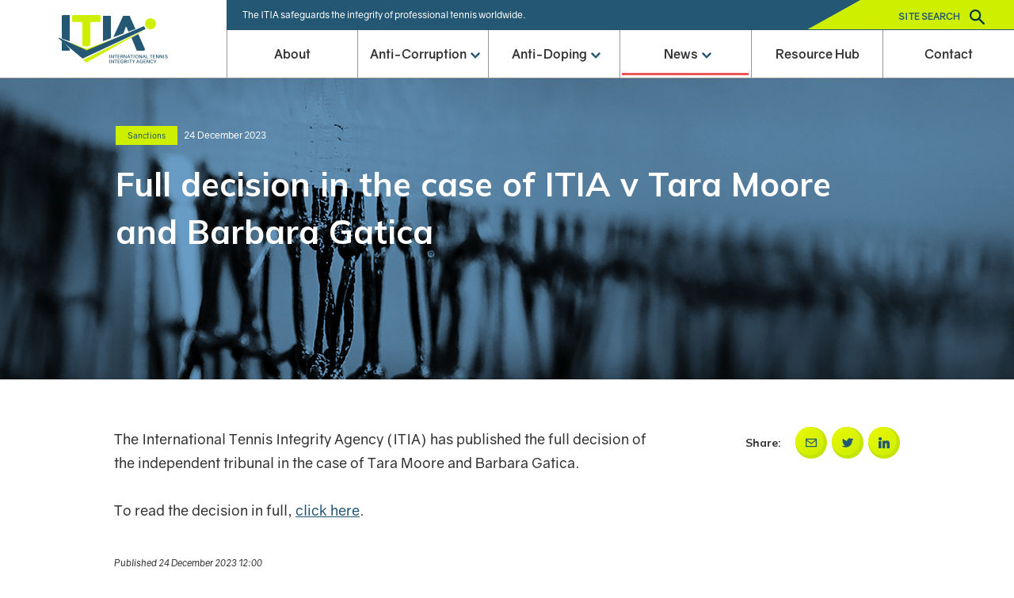

--- FILE ---
content_type: text/html; charset=utf-8
request_url: https://www.itia.tennis/news/sanctions/full-decision-in-the-case-of-itia-v-tara-moore-and-barbara-gatica/
body_size: 20545
content:
<!DOCTYPE html>
<html lang="en" ontouchmove>
<head>
    <!-- Deployed Live! Adam Southorn 28/01/2021 :) -->
    <title>ITIA - Full decision in the case of ITIA v Tara Moore and Barbara Gatica</title>
    <meta charset="utf-8" />
    <meta name="description" content="ITIA - Full decision in the case of ITIA v Tara Moore and Barbara Gatica">
    <meta name="apple-mobile-web-app-capable" content="yes" />
    <meta name="viewport" content="minimum-scale=1.0, width=device-width, maximum-scale=1, user-scalable=no" />
    <meta name="theme-color" content="#00AEEF" />
    <meta name="google-site-verification" content="XDnhbgws0pbcG2TAVwEf_8E2bYyuivl8UwNt2U1HlIk" />
    <!-- Required Core Stylesheet -->
    <link rel="preload" as="style" onload="this.onload=null;this.rel='stylesheet'" href="/css/splide.min.css">
    <link rel="preload" as="style" onload="this.onload=null;this.rel='stylesheet'" href="/css/splide-default.min.css">
    <link rel="preload" as="style" onload="this.onload=null;this.rel='stylesheet'" href="/css/pikaday.min.css">
    <link rel="stylesheet" href="/css/main.css?v=2" />
    <link rel="preconnect" href="https://fonts.gstatic.com">
    <link rel="stylesheet" href="https://fonts.googleapis.com/css2?family=Mulish:wght@600;700;900&amp;display=swap">
    <link rel="apple-touch-icon" sizes="180x180" href="/apple-touch-icon.png">
    <link rel="icon" type="image/png" sizes="32x32" href="/favicon-32x32.png">
    <link rel="icon" type="image/png" sizes="16x16" href="/favicon-16x16.png">
    <link rel="mask-icon" color="#235773" href="/safari-pinned-tab.svg">
    <meta name="msapplication-TileColor" content="#da532c">
    <meta name="theme-color" content="#235773">
    <!-- Meta -->
    <meta property="og:title" content="ITIA - Full decision in the case of ITIA v Tara Moore and Barbara Gatica" />
    <meta property="og:image" content="?anchor=center&mode=crop&width=1200&height=630" />
    <meta property="og:description" content="ITIA - Full decision in the case of ITIA v Tara Moore and Barbara Gatica" />
    <meta property="og:url" content="https://www.itia.tennis/news/sanctions/full-decision-in-the-case-of-itia-v-tara-moore-and-barbara-gatica/" />
    <meta name="twitter:title" content="ITIA - Full decision in the case of ITIA v Tara Moore and Barbara Gatica">
    <meta name="twitter:image" content="https://www.itia.tennis/news/sanctions/full-decision-in-the-case-of-itia-v-tara-moore-and-barbara-gatica/">
    <meta name="twitter:description" content="ITIA - Full decision in the case of ITIA v Tara Moore and Barbara Gatica">
    <meta name="twitter:card" content="summary_large_image">

    <meta property="og:site_name" content="ITIA">
    <meta name="twitter:image:alt">
    <script src="/App_Plugins/UmbracoForms/Assets/promise-polyfill/dist/polyfill.min.js" type="application/javascript"></script><script src="/App_Plugins/UmbracoForms/Assets/aspnet-client-validation/dist/aspnet-validation.min.js" type="application/javascript"></script>
    <link rel="stylesheet" href="/App_Plugins/UmbracoForms/Assets/themes/default/style.min.css" />
</head>
<body onclick>
    <div id="noJsTagManager"></div>
    <!-- Content -->
    <div class="container">
        <!-- Search tools -->
        

        <!-- End Header -->
        <!-- Header -->
        <div class="header">
    <div class="inner header__inner">
        <div class="logo">
            <a href="/">
                <svg width="140" height="63" viewBox="0 0 140 63" fill="none" xmlns="http://www.w3.org/2000/svg">
                    <path d="M82.6189 24.3179L84.6412 19.1489L85.888 15.9625C86.0223 15.6163 86.5183 15.6136 86.6581 15.9571L89.0777 21.9214L98 18.6106L90.678 2H82.4326L70 29L82.6189 24.3179Z" fill="#235773" />
                    <g class="logo__text">
                        <path d="M65.8035 55.4165C65.8035 55.4935 65.7621 55.5347 65.6848 55.5347H65.1767C65.0994 55.5347 65.058 55.4935 65.058 55.4165L65.0746 51.3547C65.0746 51.2777 65.116 51.2365 65.1933 51.2365H65.6544C65.7317 51.2365 65.7731 51.2777 65.7731 51.3547L65.8035 55.4165Z" fill="#235773" />
                        <path d="M70.7019 55.4165C70.7019 55.4935 70.6604 55.5347 70.5831 55.5347H69.9122C69.8459 55.5347 69.8072 55.5127 69.7713 55.4522L67.833 52.0642L67.8496 55.4165C67.8496 55.4935 67.8081 55.5347 67.7308 55.5347H67.2366C67.1593 55.5347 67.1178 55.4935 67.1178 55.4165L67.1427 51.3547C67.1427 51.2777 67.1841 51.2365 67.2614 51.2365H67.9628C68.029 51.2365 68.0677 51.2585 68.1036 51.319L69.9784 54.5722L69.995 51.3547C69.995 51.2777 70.0364 51.2365 70.1137 51.2365H70.561C70.6384 51.2365 70.6798 51.2777 70.6798 51.3547L70.7019 55.4165Z" fill="#235773" />
                        <path d="M74.7525 51.748C74.7525 51.825 74.7111 51.8662 74.6338 51.8662H73.4023L73.4244 55.4192C73.4244 55.4962 73.383 55.5375 73.3057 55.5375H72.7976C72.7203 55.5375 72.6789 55.4962 72.6789 55.4192L72.701 51.8662H71.4695C71.3922 51.8662 71.3507 51.825 71.3507 51.748V51.3547C71.3507 51.2777 71.3922 51.2365 71.4695 51.2365H74.6283C74.7056 51.2365 74.747 51.2777 74.747 51.3547V51.748H74.7525Z" fill="#235773" />
                        <path d="M76.1331 52.98H77.9362C78.0135 52.98 78.0549 53.0213 78.0549 53.0983V53.4915C78.0549 53.5685 78.0135 53.6098 77.9362 53.6098H76.1387L76.1442 54.9078H78.1847C78.262 54.9078 78.3034 54.949 78.3034 55.026V55.4193C78.3034 55.4963 78.262 55.5375 78.1847 55.5375H75.5201C75.4428 55.5375 75.4014 55.4963 75.4014 55.4193L75.4263 51.3575C75.4263 51.2805 75.4677 51.2393 75.545 51.2393H78.1847C78.262 51.2393 78.3034 51.2805 78.3034 51.3575V51.7508C78.3034 51.8278 78.262 51.869 78.1847 51.869H76.1276L76.1331 52.98Z" fill="#235773" />
                        <path fill-rule="evenodd" clip-rule="evenodd" d="M79.8635 55.4165L79.8525 53.75V53.7472H80.551L81.6887 55.455C81.7218 55.51 81.7715 55.5319 81.835 55.5319H82.448C82.5474 55.5319 82.5778 55.4687 82.5253 55.3917L81.3242 53.706C82.009 53.5712 82.4148 53.068 82.4148 52.4685C82.4148 51.759 81.8488 51.2365 80.9597 51.2365H79.256C79.1787 51.2365 79.1373 51.2777 79.1373 51.3547L79.1125 55.4165C79.1125 55.4935 79.1539 55.5347 79.2312 55.5347H79.7448C79.8221 55.5347 79.8635 55.4935 79.8635 55.4165ZM81.719 52.5235C81.719 52.9112 81.4595 53.1395 80.8769 53.1395H79.8497L79.8387 51.847H80.8769C81.407 51.847 81.719 52.1055 81.719 52.5235Z" fill="#235773" />
                        <path d="M86.8493 55.4165C86.8493 55.4935 86.8079 55.5347 86.7306 55.5347H86.0596C85.9934 55.5347 85.9547 55.5127 85.9188 55.4522L83.9804 52.0642L83.997 55.4165C83.997 55.4935 83.9556 55.5347 83.8783 55.5347H83.384C83.3067 55.5347 83.2653 55.4935 83.2653 55.4165L83.2901 51.3547C83.2901 51.2777 83.3316 51.2365 83.4089 51.2365H84.1102C84.1765 51.2365 84.2151 51.2585 84.251 51.319L86.1259 54.5722L86.1425 51.3547C86.1425 51.2777 86.1839 51.2365 86.2612 51.2365H86.7085C86.7858 51.2365 86.8272 51.2777 86.8272 51.3547L86.8493 55.4165Z" fill="#235773" />
                        <path fill-rule="evenodd" clip-rule="evenodd" d="M88.252 55.4413L88.6579 54.2835H90.2456L90.646 55.4413C90.6681 55.5045 90.7095 55.5348 90.7813 55.5348H91.27C91.3584 55.5348 91.3998 55.4825 91.3694 55.4L89.8673 51.3328C89.8452 51.2695 89.8038 51.2393 89.732 51.2393H89.1715C89.1025 51.2393 89.0583 51.2668 89.0362 51.3328L87.5341 55.4C87.5037 55.4825 87.5451 55.5348 87.6335 55.5348H88.1167C88.1857 55.5348 88.2272 55.5073 88.252 55.4413ZM89.4366 52.0835H89.4725L90.0247 53.6565H88.8816L89.4366 52.0835Z" fill="#235773" />
                        <path d="M94.7933 51.748C94.7933 51.825 94.7519 51.8662 94.6746 51.8662H93.4431L93.4651 55.4192C93.4651 55.4962 93.4237 55.5375 93.3464 55.5375H92.8384C92.761 55.5375 92.7196 55.4962 92.7196 55.4192L92.7417 51.8662H91.5102C91.4329 51.8662 91.3915 51.825 91.3915 51.748V51.3547C91.3915 51.2777 91.4329 51.2365 91.5102 51.2365H94.669C94.7463 51.2365 94.7878 51.2777 94.7878 51.3547V51.748H94.7933Z" fill="#235773" />
                        <path d="M96.5439 55.4165C96.5439 55.4935 96.5025 55.5347 96.4251 55.5347H95.9171C95.8398 55.5347 95.7984 55.4935 95.7984 55.4165L95.8149 51.3547C95.8149 51.2777 95.8563 51.2365 95.9337 51.2365H96.3948C96.4721 51.2365 96.5135 51.2777 96.5135 51.3547L96.5439 55.4165Z" fill="#235773" />
                        <path fill-rule="evenodd" clip-rule="evenodd" d="M99.7745 55.6283C100.976 55.6283 101.89 54.6493 101.89 53.3156C101.89 52.0176 101.017 51.1431 99.8407 51.1431C98.6313 51.1431 97.7119 52.0643 97.7119 53.3843C97.7119 54.7071 98.5955 55.6283 99.7745 55.6283ZM99.8214 55.0041C99.0152 55.0041 98.4132 54.3826 98.4132 53.3376C98.4132 52.3063 99.0096 51.7591 99.7855 51.7591C100.586 51.7591 101.194 52.3338 101.194 53.3788C101.194 54.4183 100.595 55.0041 99.8214 55.0041Z" fill="#235773" />
                        <path d="M106.294 55.4165C106.294 55.4935 106.252 55.5347 106.175 55.5347H105.504C105.438 55.5347 105.399 55.5127 105.363 55.4522L103.425 52.0642L103.441 55.4165C103.441 55.4935 103.4 55.5347 103.323 55.5347H102.828C102.751 55.5347 102.71 55.4935 102.71 55.4165L102.734 51.3547C102.734 51.2777 102.776 51.2365 102.853 51.2365H103.555C103.621 51.2365 103.659 51.2585 103.695 51.319L105.57 54.5722L105.587 51.3547C105.587 51.2777 105.628 51.2365 105.706 51.2365H106.153C106.23 51.2365 106.272 51.2777 106.272 51.3547L106.294 55.4165Z" fill="#235773" />
                        <path fill-rule="evenodd" clip-rule="evenodd" d="M107.696 55.4413L108.102 54.2835H109.69L110.09 55.4413C110.112 55.5045 110.154 55.5348 110.226 55.5348H110.714C110.803 55.5348 110.844 55.4825 110.814 55.4L109.312 51.3328C109.29 51.2695 109.248 51.2393 109.176 51.2393H108.616C108.547 51.2393 108.503 51.2668 108.481 51.3328L106.978 55.4C106.948 55.4825 106.989 55.5348 107.078 55.5348H107.561C107.63 55.5348 107.671 55.5073 107.696 55.4413ZM108.881 52.0835H108.917L109.469 53.6565H108.326L108.881 52.0835Z" fill="#235773" />
                        <path d="M114.334 54.905C114.412 54.905 114.453 54.9462 114.453 55.0232V55.4165C114.453 55.4935 114.412 55.5347 114.334 55.5347H111.606C111.529 55.5347 111.487 55.4935 111.487 55.4165L111.512 51.3547C111.512 51.2777 111.554 51.2365 111.631 51.2365H112.092C112.169 51.2365 112.211 51.2777 112.211 51.3547L112.236 54.9077H114.334V54.905Z" fill="#235773" />
                        <path d="M119.55 51.748C119.55 51.825 119.509 51.8662 119.431 51.8662H118.2L118.222 55.4192C118.222 55.4962 118.181 55.5375 118.103 55.5375H117.595C117.518 55.5375 117.476 55.4962 117.476 55.4192L117.499 51.8662H116.267C116.19 51.8662 116.148 51.825 116.148 51.748V51.3547C116.148 51.2777 116.19 51.2365 116.267 51.2365H119.426C119.503 51.2365 119.545 51.2777 119.545 51.3547V51.748H119.55Z" fill="#235773" />
                        <path d="M120.931 52.98H122.734C122.811 52.98 122.853 53.0213 122.853 53.0983V53.4915C122.853 53.5685 122.811 53.6098 122.734 53.6098H120.936L120.942 54.9078H122.982C123.06 54.9078 123.101 54.949 123.101 55.026V55.4193C123.101 55.4963 123.06 55.5375 122.982 55.5375H120.318C120.24 55.5375 120.199 55.4963 120.199 55.4193L120.224 51.3575C120.224 51.2805 120.265 51.2393 120.343 51.2393H122.982C123.06 51.2393 123.101 51.2805 123.101 51.3575V51.7508C123.101 51.8278 123.06 51.869 122.982 51.869H120.925L120.931 52.98Z" fill="#235773" />
                        <path d="M127.497 55.4165C127.497 55.4935 127.455 55.5347 127.378 55.5347H126.707C126.641 55.5347 126.602 55.5127 126.566 55.4522L124.628 52.0642L124.645 55.4165C124.645 55.4935 124.603 55.5347 124.526 55.5347H124.032C123.954 55.5347 123.913 55.4935 123.913 55.4165L123.938 51.3547C123.938 51.2777 123.979 51.2365 124.056 51.2365H124.758C124.824 51.2365 124.863 51.2585 124.899 51.319L126.773 54.5722L126.79 51.3547C126.79 51.2777 126.831 51.2365 126.909 51.2365H127.356C127.433 51.2365 127.475 51.2777 127.475 51.3547L127.497 55.4165Z" fill="#235773" />
                        <path d="M132.042 55.4165C132.042 55.4935 132 55.5347 131.923 55.5347H131.252C131.186 55.5347 131.147 55.5127 131.111 55.4522L129.173 52.0642L129.189 55.4165C129.189 55.4935 129.148 55.5347 129.071 55.5347H128.576C128.499 55.5347 128.458 55.4935 128.458 55.4165L128.483 51.3547C128.483 51.2777 128.524 51.2365 128.601 51.2365H129.303C129.369 51.2365 129.408 51.2585 129.444 51.319L131.318 54.5722L131.335 51.3547C131.335 51.2777 131.376 51.2365 131.454 51.2365H131.901C131.978 51.2365 132.02 51.2777 132.02 51.3547L132.042 55.4165Z" fill="#235773" />
                        <path d="M134.104 55.4165C134.104 55.4935 134.063 55.5347 133.986 55.5347H133.478C133.4 55.5347 133.359 55.4935 133.359 55.4165L133.375 51.3547C133.375 51.2777 133.417 51.2365 133.494 51.2365H133.955C134.033 51.2365 134.074 51.2777 134.074 51.3547L134.104 55.4165Z" fill="#235773" />
                        <path d="M138.63 52.2293C138.66 52.3118 138.619 52.364 138.531 52.364H138.094C138.031 52.364 137.989 52.3393 137.954 52.2815C137.757 51.9653 137.423 51.7645 136.962 51.7645C136.421 51.7645 136.178 51.9873 136.178 52.2815C136.178 52.5923 136.432 52.7628 137.175 52.9855L137.363 53.0433C138.381 53.354 138.729 53.8298 138.729 54.399C138.729 55.1855 138.081 55.6255 137.114 55.6255C135.982 55.6255 135.435 54.9738 135.292 54.4348C135.275 54.3523 135.317 54.3055 135.397 54.3055H135.863C135.927 54.3055 135.968 54.3358 135.999 54.3935C136.186 54.7565 136.529 54.9985 137.147 54.9985C137.724 54.9985 138.009 54.8225 138.009 54.4925C138.009 54.1763 137.749 53.9343 137.001 53.6895L136.788 53.6125C135.963 53.343 135.485 53.002 135.455 52.386C135.433 51.6105 136.15 51.1403 137.017 51.1403C137.865 51.143 138.412 51.6133 138.63 52.2293Z" fill="#235773" />
                        <path d="M65.8035 61.6397C65.8035 61.7167 65.7621 61.758 65.6848 61.758H65.1767C65.0994 61.758 65.058 61.7167 65.058 61.6397L65.0746 57.578C65.0746 57.501 65.116 57.4597 65.1933 57.4597H65.6544C65.7317 57.4597 65.7731 57.501 65.7731 57.578L65.8035 61.6397Z" fill="#235773" />
                        <path d="M70.7019 61.6397C70.7019 61.7167 70.6604 61.758 70.5831 61.758H69.9122C69.8459 61.758 69.8072 61.736 69.7713 61.6755L67.833 58.2875L67.8496 61.6397C67.8496 61.7167 67.8081 61.758 67.7308 61.758H67.2366C67.1593 61.758 67.1178 61.7167 67.1178 61.6397L67.1427 57.578C67.1427 57.501 67.1841 57.4597 67.2614 57.4597H67.9628C68.029 57.4597 68.0677 57.4817 68.1036 57.5422L69.9784 60.7955L69.995 57.578C69.995 57.501 70.0364 57.4597 70.1137 57.4597H70.561C70.6384 57.4597 70.6798 57.501 70.6798 57.578L70.7019 61.6397Z" fill="#235773" />
                        <path d="M74.7525 57.9712C74.7525 58.0482 74.7111 58.0895 74.6338 58.0895H73.4023L73.4244 61.6425C73.4244 61.7195 73.383 61.7607 73.3057 61.7607H72.7976C72.7203 61.7607 72.6789 61.7195 72.6789 61.6425L72.701 58.0895H71.4695C71.3922 58.0895 71.3507 58.0482 71.3507 57.9712V57.578C71.3507 57.501 71.3922 57.4597 71.4695 57.4597H74.6283C74.7056 57.4597 74.747 57.501 74.747 57.578V57.9712H74.7525Z" fill="#235773" />
                        <path d="M76.1331 59.2033H77.9362C78.0135 59.2033 78.0549 59.2445 78.0549 59.3215V59.7148C78.0549 59.7918 78.0135 59.833 77.9362 59.833H76.1387L76.1442 61.131H78.1847C78.262 61.131 78.3034 61.1723 78.3034 61.2493V61.6425C78.3034 61.7195 78.262 61.7608 78.1847 61.7608H75.5201C75.4428 61.7608 75.4014 61.7195 75.4014 61.6425L75.4263 57.5808C75.4263 57.5038 75.4677 57.4625 75.545 57.4625H78.1847C78.262 57.4625 78.3034 57.5038 78.3034 57.5808V57.974C78.3034 58.051 78.262 58.0923 78.1847 58.0923H76.1276L76.1331 59.2033Z" fill="#235773" />
                        <path d="M82.9864 59.6157C83.0637 59.6157 83.1162 59.6625 83.1162 59.7615C83.0803 60.9192 82.3016 61.8515 81.0287 61.8515C79.8387 61.8515 78.9937 60.9302 78.9937 59.6075C78.9937 58.2875 79.9022 57.3662 81.0922 57.3662C81.9344 57.3662 82.6357 57.8475 82.9146 58.5762C82.9505 58.6587 82.9091 58.711 82.8207 58.711L82.3845 58.722C82.321 58.722 82.2795 58.6972 82.2437 58.6395C81.9675 58.2215 81.5423 57.9822 81.0398 57.9822C80.2804 57.9822 79.6951 58.5295 79.6951 59.5607C79.6951 60.6057 80.2832 61.2272 81.1337 61.2272C81.7218 61.2272 82.2133 60.8697 82.3762 60.24H81.3932C81.3159 60.24 81.2745 60.1987 81.2745 60.1217V59.7285C81.2745 59.6515 81.3159 59.6102 81.3932 59.6102H82.9864V59.6157Z" fill="#235773" />
                        <path fill-rule="evenodd" clip-rule="evenodd" d="M84.7011 61.6397L84.6901 59.9732V59.9705H85.3887L86.5263 61.6782C86.5594 61.7332 86.6091 61.7552 86.6726 61.7552H87.2856C87.385 61.7552 87.4154 61.692 87.3629 61.615L86.1618 59.9292C86.8466 59.7945 87.2525 59.2912 87.2525 58.6917C87.2525 57.9822 86.6864 57.4597 85.7973 57.4597H84.0937C84.0163 57.4597 83.9749 57.501 83.9749 57.578L83.9501 61.6397C83.9501 61.7167 83.9915 61.758 84.0688 61.758H84.5824C84.6597 61.758 84.7011 61.7167 84.7011 61.6397ZM86.5594 58.7467C86.5594 59.1345 86.2998 59.3627 85.7172 59.3627H84.6901L84.679 58.0702H85.7172C86.2474 58.0702 86.5594 58.3287 86.5594 58.7467Z" fill="#235773" />
                        <path d="M89.2046 61.6397C89.2046 61.7167 89.1632 61.758 89.0859 61.758H88.5778C88.5005 61.758 88.4591 61.7167 88.4591 61.6397L88.4757 57.578C88.4757 57.501 88.5171 57.4597 88.5944 57.4597H89.0555C89.1328 57.4597 89.1743 57.501 89.1743 57.578L89.2046 61.6397Z" fill="#235773" />
                        <path d="M93.6087 57.9712C93.6087 58.0482 93.5673 58.0895 93.49 58.0895H92.2585L92.2806 61.6425C92.2806 61.7195 92.2392 61.7607 92.1619 61.7607H91.6538C91.5765 61.7607 91.5351 61.7195 91.5351 61.6425L91.5572 58.0895H90.3257C90.2484 58.0895 90.2069 58.0482 90.2069 57.9712V57.578C90.2069 57.501 90.2484 57.4597 90.3257 57.4597H93.4845C93.5618 57.4597 93.6032 57.501 93.6032 57.578V57.9712H93.6087Z" fill="#235773" />
                        <path d="M96.0386 61.6398C96.0386 61.7168 95.9972 61.758 95.9199 61.758H95.4118C95.3345 61.758 95.2931 61.7168 95.2931 61.6398L95.3041 60.02L93.9843 57.6028C93.9373 57.5203 93.9732 57.4625 94.0671 57.4625H94.5807C94.6442 57.4625 94.6856 57.4845 94.7215 57.545L95.652 59.2995H95.699L96.6184 57.545C96.6543 57.4873 96.6957 57.4625 96.7593 57.4625H97.2425C97.3363 57.4625 97.3722 57.5203 97.3253 57.6028L96.0165 60.0283L96.0386 61.6398Z" fill="#235773" />
                        <path fill-rule="evenodd" clip-rule="evenodd" d="M99.769 61.6645L100.175 60.5068H101.763L102.163 61.6645C102.185 61.7278 102.226 61.758 102.298 61.758H102.787C102.875 61.758 102.917 61.7058 102.886 61.6233L101.384 57.556C101.362 57.4928 101.321 57.4625 101.249 57.4625H100.688C100.619 57.4625 100.575 57.49 100.553 57.556L99.051 61.6233C99.0207 61.7058 99.0621 61.758 99.1504 61.758H99.6337C99.7027 61.758 99.7441 61.7305 99.769 61.6645ZM100.954 58.3068H100.989L101.542 59.8798H100.399L100.954 58.3068Z" fill="#235773" />
                        <path d="M107.431 59.6157C107.509 59.6157 107.561 59.6625 107.561 59.7615C107.525 60.9192 106.746 61.8515 105.474 61.8515C104.284 61.8515 103.439 60.9302 103.439 59.6075C103.439 58.2875 104.347 57.3662 105.537 57.3662C106.379 57.3662 107.081 57.8475 107.359 58.5762C107.395 58.6587 107.354 58.711 107.266 58.711L106.829 58.722C106.766 58.722 106.724 58.6972 106.689 58.6395C106.412 58.2215 105.987 57.9822 105.485 57.9822C104.725 57.9822 104.14 58.5295 104.14 59.5607C104.14 60.6057 104.728 61.2272 105.579 61.2272C106.167 61.2272 106.658 60.8697 106.821 60.24H105.838C105.761 60.24 105.719 60.1987 105.719 60.1217V59.7285C105.719 59.6515 105.761 59.6102 105.838 59.6102H107.431V59.6157Z" fill="#235773" />
                        <path d="M109.129 59.2033H110.932C111.01 59.2033 111.051 59.2445 111.051 59.3215V59.7148C111.051 59.7918 111.01 59.833 110.932 59.833H109.135L109.14 61.131H111.181C111.258 61.131 111.3 61.1723 111.3 61.2493V61.6425C111.3 61.7195 111.258 61.7608 111.181 61.7608H108.516C108.439 61.7608 108.398 61.7195 108.398 61.6425L108.423 57.5808C108.423 57.5038 108.464 57.4625 108.541 57.4625H111.181C111.258 57.4625 111.3 57.5038 111.3 57.5808V57.974C111.3 58.051 111.258 58.0923 111.181 58.0923H109.124L109.129 59.2033Z" fill="#235773" />
                        <path d="M115.696 61.6397C115.696 61.7167 115.654 61.758 115.577 61.758H114.906C114.84 61.758 114.801 61.736 114.765 61.6755L112.827 58.2875L112.843 61.6397C112.843 61.7167 112.802 61.758 112.724 61.758H112.23C112.153 61.758 112.111 61.7167 112.111 61.6397L112.136 57.578C112.136 57.501 112.178 57.4597 112.255 57.4597H112.956C113.023 57.4597 113.061 57.4817 113.097 57.5422L114.972 60.7955L114.989 57.578C114.989 57.501 115.03 57.4597 115.107 57.4597H115.555C115.632 57.4597 115.673 57.501 115.673 57.578L115.696 61.6397Z" fill="#235773" />
                        <path d="M120.439 58.634C120.47 58.7165 120.428 58.7688 120.34 58.7688L119.904 58.7743C119.837 58.7743 119.799 58.7523 119.763 58.6918C119.492 58.2325 119.061 57.9823 118.553 57.9823C117.8 57.9823 117.209 58.5295 117.209 59.5608C117.209 60.6058 117.797 61.2273 118.647 61.2273C119.235 61.2273 119.578 60.933 119.785 60.4985C119.815 60.4408 119.857 60.4105 119.926 60.4105L120.362 60.416C120.45 60.416 120.492 60.4683 120.461 60.5453C120.243 61.1723 119.63 61.8488 118.581 61.8488C117.338 61.8488 116.507 60.9275 116.507 59.6185C116.507 58.2793 117.416 57.3635 118.595 57.3635C119.451 57.3663 120.158 57.8365 120.439 58.634Z" fill="#235773" />
                        <path d="M123.098 61.6398C123.098 61.7168 123.057 61.758 122.98 61.758H122.471C122.394 61.758 122.353 61.7168 122.353 61.6398L122.364 60.02L121.044 57.6028C120.997 57.5203 121.033 57.4625 121.127 57.4625H121.64C121.704 57.4625 121.745 57.4845 121.781 57.545L122.712 59.2995H122.759L123.678 57.545C123.714 57.4873 123.755 57.4625 123.819 57.4625H124.302C124.396 57.4625 124.432 57.5203 124.385 57.6028L123.076 60.0283L123.098 61.6398Z" fill="#235773" />
                    </g>
                    <path d="M67 30.2779V2H57V34L67 30.2779Z" fill="#235773" />
                    <path d="M101.535 25L93 29.6329L99.69 46H108.356C109.54 46 110.335 44.8111 109.861 43.7502L101.535 25Z" fill="#235773" />
                    <path d="M15 34V1H6.6575C5.74217 1 5 1.7377 5 2.64754V30.6721L15 34Z" fill="#235773" />
                    <path d="M32 57.5689L111 19L36.0882 61L32 57.5689Z" fill="#CFEF00" />
                    <path d="M19.6624 9.77703H29.3227C30.2408 9.77703 30.9851 10.5137 30.9851 11.4222L30.9603 39.3303L36 41L41.0149 39.1366V11.4249C41.0149 10.5164 41.7592 9.77976 42.6773 9.77976H52.3376C53.2556 9.77976 54 9.04311 54 8.13457V2.64518C54 1.73665 53.2556 1 52.3376 1H19.6624C18.7444 1 18 1.73665 18 2.64518V8.13457C18 9.04038 18.7444 9.77703 19.6624 9.77703Z" fill="#CFEF00" />
                    <path d="M5 32.0304L36.1819 43.6532L82 27L36.1627 46L5 32.0304Z" fill="#CFEF00" />
                    <circle cx="117" cy="12" r="7" fill="#CFEF00" />
                    <path d="M8.884 37.2794L5 34V46H15V44.0231L8.884 37.2794Z" fill="#235773" />
                    <path d="M8.884 37.2794L5 34V46H15V44.0231L8.884 37.2794Z" fill="#235773" />
                    <path d="M108.804 15L36.4288 45.5975L1 29.3983V30.5296L5.32146 34.169V34.169L31.2529 56L111 18.3856C110.031 17.4407 109.275 16.2878 108.804 15Z" fill="#235773" />
                </svg>
            </a>
        </div>
        <div class="header__content">
            <div class="header__utils">
                    <p>The ITIA safeguards the integrity of professional tennis worldwide.</p>
                <div class="search">
                    <a class="search__label" href="">
                        Site search
                        <svg width="19" height="19" viewBox="0 0 19 19" fill="none" xmlns="http://www.w3.org/2000/svg">
                            <path fill-rule="evenodd" clip-rule="evenodd" d="M12.9424 11.3994L18.6692 17.1269L18.6692 17.127C19.1101 17.5678 19.1101 18.2287 18.6702 18.6696C18.4492 18.8895 18.1746 19 17.8989 19C17.6232 19 17.3475 18.8895 17.1275 18.6696L11.3997 12.942C10.1875 13.8228 8.75633 14.3184 7.15891 14.3184C3.19378 14.3184 0 11.1247 0 7.15973C0 3.19473 3.19484 0 7.15997 0C11.1251 0 14.3189 3.19367 14.3189 7.15867C14.3189 8.75603 13.8232 10.2429 12.9424 11.3994ZM2.20355 7.15973C2.20355 9.91355 4.40603 12.116 7.15991 12.116C9.91277 12.116 12.1163 9.91249 12.1163 7.15973C12.1163 4.4059 9.9138 2.20348 7.15991 2.20348C4.40603 2.20348 2.20355 4.4059 2.20355 7.15973Z" fill="#003A3C" />
                        </svg>
                    </a>
                </div>
            </div>
            
<ul class="menu">
    <li class="menu__item ">
        <a href="/about/">About</a>

    </li>
    <li class="menu__item ">
        <span>
            Anti-Corruption
            <svg class="menu__icon" xmlns="http://www.w3.org/2000/svg" width="12" height="8" viewBox="0 0 12 8">
                <path d="M0,1.73,1.655,0,6,4.554,10.345,0,12,1.73,6,8Z" fill="#235773" />
            </svg>
        </span>

        <ul class="submenu">
            <li class="submenu__item">
                <a href="/anti-corruption/">Anti-Corruption home</a>
            </li>
            <li class="submenu__item">
                    <a href="/anti-corruption/tacp/">TACP</a>
            </li>
            <li class="submenu__item">
                    <a href="/sanctions/" target="_self">Sanctions</a>
            </li>
            <li class="submenu__item">
                    <a href="/anti-corruption/policies/">Policies</a>
            </li>
        </ul>
    </li>
    <li class="menu__item ">
        <span>
            Anti-Doping
            <svg class="menu__icon" xmlns="http://www.w3.org/2000/svg" width="12" height="8" viewBox="0 0 12 8">
                <path d="M0,1.73,1.655,0,6,4.554,10.345,0,12,1.73,6,8Z" fill="#235773" />
            </svg>
        </span>

        <ul class="submenu">
            <li class="submenu__item">
                <a href="/anti-doping/">Anti-Doping home</a>
            </li>
            <li class="submenu__item">
                    <a href="/anti-doping/tadp/">TADP</a>
            </li>
            <li class="submenu__item">
                    <a href="/anti-doping/case-process/">Case Process</a>
            </li>
            <li class="submenu__item">
                    <a href="/anti-doping/prohibited-list/">Prohibited list</a>
            </li>
            <li class="submenu__item">
                    <a href="/sanctions/" target="_self">Sanctions</a>
            </li>
            <li class="submenu__item">
                    <a href="/anti-doping/retired-players-list/">Retired Players List</a>
            </li>
            <li class="submenu__item">
                    <a href="/anti-doping/whereabouts/">Whereabouts</a>
            </li>
            <li class="submenu__item">
                    <a href="/anti-doping/tues/">TUEs</a>
            </li>
            <li class="submenu__item">
                    <a href="/anti-doping/supplements/">Supplements</a>
            </li>
            <li class="submenu__item">
                    <a href="/anti-doping/medications/">Medications</a>
            </li>
            <li class="submenu__item">
                    <a href="/anti-doping/policies/">Policies</a>
            </li>
            <li class="submenu__item">
                    <a href="/anti-doping/testing-procedure/">Testing Procedure</a>
            </li>
        </ul>
    </li>
    <li class="menu__item menu__item--active">
        <span>
            News
            <svg class="menu__icon" xmlns="http://www.w3.org/2000/svg" width="12" height="8" viewBox="0 0 12 8">
                <path d="M0,1.73,1.655,0,6,4.554,10.345,0,12,1.73,6,8Z" fill="#235773" />
            </svg>
        </span>

        <ul class="submenu">
            <li class="submenu__item">
                <a href="/news/">News home</a>
            </li>
            <li class="submenu__item">
                    <a href="/news/sanctions/">Sanctions</a>
            </li>
            <li class="submenu__item">
                    <a href="/news/itia-news/">ITIA news</a>
            </li>
        </ul>
    </li>
    <li class="menu__item ">
        <a href="/resource-hub/">Resource Hub</a>

    </li>
    <li class="menu__item ">
        <a href="/contact/">Contact</a>

    </li>
</ul>
            <form class="popup" action="/search">
                <svg width="19" height="19" viewBox="0 0 19 19" fill="none" xmlns="http://www.w3.org/2000/svg">
                    <path fill-rule="evenodd" clip-rule="evenodd" d="M12.9424 11.3994L18.6692 17.1269L18.6692 17.127C19.1101 17.5678 19.1101 18.2287 18.6702 18.6696C18.4492 18.8895 18.1746 19 17.8989 19C17.6232 19 17.3475 18.8895 17.1275 18.6696L11.3997 12.942C10.1875 13.8228 8.75633 14.3184 7.15891 14.3184C3.19378 14.3184 0 11.1247 0 7.15973C0 3.19473 3.19484 0 7.15997 0C11.1251 0 14.3189 3.19367 14.3189 7.15867C14.3189 8.75603 13.8232 10.2429 12.9424 11.3994ZM2.20355 7.15973C2.20355 9.91355 4.40605 12.116 7.15997 12.116C9.91285 12.116 12.1164 9.91249 12.1164 7.15973C12.1164 4.4059 9.91388 2.20348 7.15997 2.20348C4.40605 2.20348 2.20355 4.4059 2.20355 7.15973Z" fill="#00243F" />
                </svg>
                <label for="query" class="hidden">Search</label>
                <input class="popup__text" type="text" name="query" placeholder="Search" />
                <button type="submit" class="popup__button">
                    Go
                </button>
                <a class="popup__close" href="">
                    <svg xmlns="http://www.w3.org/2000/svg" width="13.981" height="13.981" viewBox="0 0 13.981 13.981">
                        <path id="Path" d="M.094,1.522,1.522.094A.348.348,0,0,1,2,.094C3.65,1.772,5.328,3.425,6.981,5.1L11.99.094a.348.348,0,0,1,.476,0c.476.476.952.952,1.4,1.428a.307.307,0,0,1,0,.476L8.884,6.981c1.653,1.678,3.331,3.331,4.984,5.009a.308.308,0,0,1,0,.476c-.451.476-.926.952-1.4,1.4a.308.308,0,0,1-.476,0c-1.678-1.653-3.331-3.331-5.009-4.984L2,13.868a.307.307,0,0,1-.476,0c-.476-.451-.952-.926-1.428-1.4a.348.348,0,0,1,0-.476L5.1,6.981C3.425,5.328,1.772,3.65.094,2A.348.348,0,0,1,.094,1.522Z" fill="#003a3c" />
                    </svg>
                </a>
            </form>
            <span class="header__burger">
                <a href=""></a>
                <svg class="main" xmlns="http://www.w3.org/2000/svg" width="24" height="17.545" viewBox="0 0 24 17.545">
                    <g id="np_hamburger-menu_2254168_02233F" transform="translate(0 -0.409)">
                        <path id="Path" d="M1.1,2H22.9A1.057,1.057,0,0,0,24,1a1.057,1.057,0,0,0-1.1-1H1.1A1.057,1.057,0,0,0,0,1,1.056,1.056,0,0,0,1.1,2Z" transform="translate(0 0.409)" fill="#235773" />
                        <path id="Path-2" data-name="Path" d="M22.9,0H1.1A1.057,1.057,0,0,0,0,1,1.057,1.057,0,0,0,1.1,2H22.9A1.057,1.057,0,0,0,24,1,1.057,1.057,0,0,0,22.9,0Z" transform="translate(0 7.773)" fill="#235773" />
                        <path id="Path-3" data-name="Path" d="M22.9,0H1.1A1.057,1.057,0,0,0,0,1,1.057,1.057,0,0,0,1.1,2H22.9A1.057,1.057,0,0,0,24,1,1.057,1.057,0,0,0,22.9,0Z" transform="translate(0 15.955)" fill="#235773" />
                    </g>
                </svg>
                <svg class="close" width="20px" height="20px" viewBox="0 0 20 20" xmlns="http://www.w3.org/2000/svg">
                    <title>Ico_close</title>
                    <g id="Responsive" stroke="none" stroke-width="1" fill="none" fill-rule="evenodd">
                        <g id="Homepage-Small-Nav" transform="translate(-315.000000, -24.000000)" fill="#235773" fill-rule="nonzero">
                            <g id="Module/Nav/Small" transform="translate(0.000000, -1.000000)">
                                <g id="Ico_close" transform="translate(315.000000, 25.000000)">
                                    <path d="M-0.89516327,11.4090909 L20.8951633,11.4090909 C21.5051068,11.4090909 22,10.9611576 22,10.4090909 C22,9.85702424 21.5051068,9.40909091 20.8951633,9.40909091 L-0.89516327,9.40909091 C-1.5051068,9.40909091 -2,9.85702424 -2,10.4090909 C-2,10.9611576 -1.50657992,11.4090909 -0.89516327,11.4090909 Z" id="Path" transform="translate(10.000000, 10.409091) rotate(-315.000000) translate(-10.000000, -10.409091) "></path>
                                    <path d="M20.8951633,8.95454545 L-0.89516327,8.95454545 C-1.5051068,8.95454545 -2,9.40247879 -2,9.95454545 C-2,10.5066121 -1.5051068,10.9545455 -0.89516327,10.9545455 L20.8951633,10.9545455 C21.5051068,10.9545455 22,10.5066121 22,9.95454545 C22,9.40247879 21.5051068,8.95454545 20.8951633,8.95454545 Z" id="Path" transform="translate(10.000000, 9.954545) rotate(-45.000000) translate(-10.000000, -9.954545) "></path>
                                </g>
                            </g>
                        </g>
                    </g>
                </svg>
            </span>
        </div>
    </div>
</div>

        <!-- End Header -->
        <!-- Banner -->
        <div class="banner  " style="min-height: 216px;">
    <div class="banner__background bg-load" data-src="/media/phrhjesx/articlebanner2.jpg"></div>
    <div class="inner banner__inner">
        <div class="banner__content banner__content--wide">
                    <div class="banner__label label">
                        <span class="label__name">Sanctions</span>
                        <span class="label__timestamp">24 December 2023</span>
                    </div>
                    <h1 class="title">Full decision in the case of ITIA v Tara Moore and Barbara Gatica</h1>
                    <p class="subtitle banner__subtitle banner__subtitle--large"></p>


        </div>

    </div>
</div>
        <!-- End Banner -->
        <!-- Partners -->
        <!-- End Partners -->
        <!-- Content -->
        <div class="content">
            <div class="inner">
                <div class="section section--flex">
    <div class="section__inner">
        <div class="article">
            <div class="article__inner">
                
<div>



<p>The International Tennis Integrity Agency (ITIA) has published the full decision of the independent tribunal in the case of Tara Moore and Barbara Gatica.<br /><br />To read the decision in full, <a href="/media/2yvab3yj/231221-itia-v-moore-gatica-decision-amended-redacted.pdf">click here</a>.</p>

</div>

            </div>
            <p class="small"><i>Published 24 December 2023 12:00</i></p>
        </div>
    </div>
    <div class="section__aside section__aside--right">
        <div class="share">
    <div class="share__icons">
        <span class="title">Share:</span>
        <div class="share__icon">
            <a class="share__link" href="mailto:?body=https://www.itia.tennis/news/sanctions/full-decision-in-the-case-of-itia-v-tara-moore-and-barbara-gatica/" target="_blank" rel="noopener" title="Opens in a new window"></a>
            <svg width="19" height="14" viewBox="0 0 19 14" fill="none" xmlns="http://www.w3.org/2000/svg">
                <path fill-rule="evenodd" clip-rule="evenodd" d="M0 0V14H19V0H0ZM17.0351 1.55556L9.5 7.55456L1.96492 1.55556H17.0351ZM1.58333 3.25344V12.4444H17.4167V3.25344L9.5 9.55656L1.58333 3.25344Z" fill="white" />
            </svg>
        </div>
        <div class="share__icon">
            <a class="share__link" href="https://twitter.com/intent/tweet?url=https://www.itia.tennis/news/sanctions/full-decision-in-the-case-of-itia-v-tara-moore-and-barbara-gatica/" target="_blank" rel="noopener" title="Opens in a new window"></a>
            <svg width="22" height="18" viewBox="0 0 22 18" fill="none" xmlns="http://www.w3.org/2000/svg">
                <path d="M21.5014 2.07733C21.1558 2.23051 20.8004 2.3598 20.4374 2.46476C20.8672 1.97896 21.195 1.40734 21.395 0.781825C21.4399 0.641616 21.3934 0.488144 21.2781 0.396445C21.1629 0.304674 21.0028 0.293681 20.876 0.368786C20.105 0.825796 19.2731 1.15423 18.4008 1.34628C17.5222 0.488286 16.3288 0 15.0951 0C12.4909 0 10.3723 2.11718 10.3723 4.71953C10.3723 4.92449 10.3853 5.12832 10.4109 5.32931C7.17944 5.04577 4.17518 3.4585 2.11215 0.929552C2.03863 0.839413 1.92536 0.790832 1.8094 0.800123C1.69337 0.809201 1.58912 0.874589 1.5305 0.975083C1.11208 1.69258 0.89087 2.5132 0.89087 3.34815C0.89087 4.48535 1.29716 5.56434 2.01485 6.40744C1.79663 6.33191 1.58486 6.23751 1.38275 6.12539C1.27424 6.06503 1.14181 6.06596 1.03401 6.12773C0.926141 6.1895 0.858509 6.30311 0.85567 6.42729C0.855174 6.44822 0.855174 6.46914 0.855174 6.49034C0.855174 8.18782 1.76938 9.71608 3.16708 10.549C3.047 10.5371 2.927 10.5197 2.80777 10.4969C2.68486 10.4734 2.55846 10.5165 2.47557 10.6102C2.39254 10.7038 2.36508 10.8343 2.40333 10.9534C2.92068 12.5676 4.25267 13.7549 5.86293 14.1168C4.52739 14.9528 3.0001 15.3906 1.3968 15.3906C1.06226 15.3906 0.7258 15.371 0.396511 15.332C0.23293 15.3126 0.076518 15.4091 0.0208085 15.5646C-0.034901 15.7201 0.024144 15.8935 0.163311 15.9827C2.223 17.3024 4.6046 18 7.0505 18C11.8588 18 14.8668 15.7341 16.5434 13.8332C18.6341 11.463 19.8332 8.32569 19.8332 5.22583C19.8332 5.09633 19.8312 4.96556 19.8272 4.83521C20.6521 4.21416 21.3622 3.46254 21.9401 2.59866C22.0279 2.46746 22.0184 2.29406 21.9167 2.17328C21.8151 2.05243 21.6459 2.01336 21.5014 2.07733Z" fill="white"></path>
            </svg>
        </div>
        <div class="share__icon">
            <a class="share__link" href="https://www.linkedin.com/sharing/share-offsite/?url=https://www.itia.tennis/news/sanctions/full-decision-in-the-case-of-itia-v-tara-moore-and-barbara-gatica/" target="_blank" rel="noopener" title="Opens in a new window"></a>
            <svg width="18" height="18" viewBox="0 0 18 18" fill="none" xmlns="http://www.w3.org/2000/svg">
                <path fill-rule="evenodd" clip-rule="evenodd" d="M2.7 0C1.21376 0 0 1.21376 0 2.7C0 4.18624 1.21376 5.4 2.7 5.4C4.18624 5.4 5.4 4.18624 5.4 2.7C5.4 1.21376 4.18624 0 2.7 0ZM10.4779 6.62724V6.24004C10.4779 6.02019 10.2788 5.82004 10.0602 5.82004H6.71779C6.4991 5.82004 6.3 6.0202 6.3 6.24004V17.58C6.3 17.7998 6.4991 18 6.71779 18H10.2691C10.4877 18 10.6868 17.7998 10.6868 17.58V11.28C10.6868 10.7485 10.8533 10.2448 11.0981 9.9019C11.3429 9.55902 11.6383 9.39003 11.9402 9.39003H12.358C12.6599 9.39003 12.9553 9.55901 13.2001 9.9019C13.4449 10.2448 13.6114 10.7485 13.6114 11.28V17.58C13.6114 17.7998 13.8105 18 14.0292 18H17.5805C17.7992 18 17.9983 17.7998 17.9983 17.58V15.7746C17.9983 15.7746 18.0009 15.1872 17.9991 15.2302C17.9998 14.6318 18.0005 13.7354 17.9984 13.59V10.23C17.9984 8.82971 17.7373 7.61486 16.9931 6.73874C16.2489 5.86263 15.0526 5.4 13.4026 5.4C12.0667 5.40005 11.1585 5.97099 10.4779 6.62724ZM17.9991 15.2302L17.9983 15.7746V15.27C17.9986 15.2477 17.9988 15.235 17.9991 15.2302ZM2.92614e-06 6.70345C-0.000832787 6.50408 0.177457 6.31891 0.388395 6.3H4.07143C4.29576 6.3 4.5 6.49226 4.5 6.70345V17.5965C4.5 17.8077 4.29576 18 4.07143 18H0.428574C0.204243 18 2.92614e-06 17.8077 2.92614e-06 17.5965V6.70345Z" fill="white"></path>
            </svg>
        </div>
    </div>
</div>

    </div>
</div>
            </div>
        </div>
        <!-- End Content -->
        <!-- Footer -->
        

<div class="footer">
    <div class="inner footer__inner">
        <div class="footer__column footer__column--left">
            <div class="footer__logo">
                <!-- SVG logo -->
                <svg width="188" height="92" viewBox="0 0 188 92" fill="none" xmlns="http://www.w3.org/2000/svg">
                    <path d="M124.987 34.7567L128.054 26.7658L129.945 21.84C130.149 21.3048 130.901 21.3006 131.113 21.8317L134.783 31.0519L148.316 25.9337L137.21 0.255127H124.704L105.847 41.9948L124.987 34.7567Z" fill="white" />
                    <path d="M101.3 43.7134V0.255127H86.179V49.4337L101.3 43.7134Z" fill="white" />
                    <path d="M152.821 36.3582L139.787 43.6256L150.003 69.3H163.237C165.045 69.3 166.259 67.435 165.536 65.7708L152.821 36.3582Z" fill="white" />
                    <path d="M21.9971 50.7593V0.255127H9.38266C7.99861 0.255127 6.8764 1.38413 6.8764 2.77657V45.6662L21.9971 50.7593Z" fill="white" />
                    <path d="M47.9118 86.0972L167.261 26.4021L54.0881 91.4077L47.9118 86.0972Z" fill="#CFEF00" />
                    <path d="M29.4577 13.7112H44.0214C45.4055 13.7112 46.5277 14.8402 46.5277 16.2326L46.4903 59.0051L54.0881 61.5642L61.6484 58.7082V16.2368C61.6484 14.8443 62.7706 13.7153 64.1547 13.7153H78.7184C80.1025 13.7153 81.2247 12.5863 81.2247 11.1939V2.78072C81.2247 1.38828 80.1025 0.259277 78.7184 0.259277H29.4577C28.0736 0.259277 26.9514 1.38828 26.9514 2.78072V11.1939C26.9514 12.5821 28.0736 13.7112 29.4577 13.7112Z" fill="#CFEF00" />
                    <path d="M6.8764 46.5192L54.1172 64.8467L123.532 38.5869L54.0881 68.5473L6.8764 46.5192Z" fill="#CFEF00" />
                    <ellipse cx="177.148" cy="16.3622" rx="10.848" ry="10.9137" fill="#CFEF00" />
                    <path d="M21.2619 69.561V66.4188L12.3646 55.7002L6.71428 50.4878V69.561H21.2619Z" fill="white" />
                    <path d="M163.409 21.3171L53.7031 69.0426L0 43.7754V45.5399L6.55047 51.2166V51.2166L45.8574 85.2684L166.738 26.598C165.269 25.1241 164.123 23.3259 163.409 21.3171Z" fill="white" />
                </svg>
            </div>
            <p class="small copy">
                &copy; Copyright ITIA Ltd 2026
            </p>
        </div>
        <div class="footer__column footer__column--center">
            <ul class="footer__links">
                <li class="footer__link">
                    <a href="/about/work-with-us/#vacancies">Vacancies</a>
                </li>
                <li class="footer__link">
                    <a href="/contact/#media">Media enquiries</a>
                </li>
                <li class="footer__link">
                    <a href="/cookie-policy/">Cookies</a>
                </li>
                <li class="footer__link">
                    <a href="/contact/#general">General enquiries</a>
                </li>
                <li class="footer__link">
                    <a href="/privacy-policy/">Privacy</a>
                </li>
                <li class="footer__link">
                    <a href="/contact/">Location / address</a>
                </li>
                <li class="footer__link">
                    <a href="#!" onclick="CookieControl.open();">Your Cookie Preferences</a>
                </li>
            </ul>
        </div>
        <div class="footer__column footer__column--right">
            <div class="apps">
                <p class="apps__title title">Stay in touch</p>
                <p>Connect with us on Instagram, LinkedIn, X (Twitter), or the ITIA App</p>
                <ul class="social" style="float: left; position: relative; top: 8px;">
                    <!-- Social links -->
                    <li class="social__item">
                        <a href="https://www.instagram.com/itia.tennis/?hl=en" target="_blank" rel="noopener" title="Opens in a new window">
                            <svg width="256px" height="256px" viewBox="0 0 256 256" version="1.1" xmlns="http://www.w3.org/2000/svg" xmlns:xlink="http://www.w3.org/1999/xlink" preserveAspectRatio="xMidYMid">
                                <g>
                                    <path d="M127.999746,23.06353 C162.177385,23.06353 166.225393,23.1936027 179.722476,23.8094161 C192.20235,24.3789926 198.979853,26.4642218 203.490736,28.2166477 C209.464938,30.5386501 213.729395,33.3128586 218.208268,37.7917319 C222.687141,42.2706052 225.46135,46.5350617 227.782844,52.5092638 C229.535778,57.0201472 231.621007,63.7976504 232.190584,76.277016 C232.806397,89.7746075 232.93647,93.8226147 232.93647,128.000254 C232.93647,162.177893 232.806397,166.225901 232.190584,179.722984 C231.621007,192.202858 229.535778,198.980361 227.782844,203.491244 C225.46135,209.465446 222.687141,213.729903 218.208268,218.208776 C213.729395,222.687649 209.464938,225.461858 203.490736,227.783352 C198.979853,229.536286 192.20235,231.621516 179.722476,232.191092 C166.227425,232.806905 162.179418,232.936978 127.999746,232.936978 C93.8200742,232.936978 89.772067,232.806905 76.277016,232.191092 C63.7971424,231.621516 57.0196391,229.536286 52.5092638,227.783352 C46.5345536,225.461858 42.2700971,222.687649 37.7912238,218.208776 C33.3123505,213.729903 30.538142,209.465446 28.2166477,203.491244 C26.4637138,198.980361 24.3784845,192.202858 23.808908,179.723492 C23.1930946,166.225901 23.0630219,162.177893 23.0630219,128.000254 C23.0630219,93.8226147 23.1930946,89.7746075 23.808908,76.2775241 C24.3784845,63.7976504 26.4637138,57.0201472 28.2166477,52.5092638 C30.538142,46.5350617 33.3123505,42.2706052 37.7912238,37.7917319 C42.2700971,33.3128586 46.5345536,30.5386501 52.5092638,28.2166477 C57.0196391,26.4642218 63.7971424,24.3789926 76.2765079,23.8094161 C89.7740994,23.1936027 93.8221066,23.06353 127.999746,23.06353 M127.999746,0 C93.2367791,0 88.8783247,0.147348072 75.2257637,0.770274749 C61.601148,1.39218523 52.2968794,3.55566141 44.1546281,6.72008828 C35.7374966,9.99121548 28.5992446,14.3679613 21.4833489,21.483857 C14.3674532,28.5997527 9.99070739,35.7380046 6.71958019,44.1551362 C3.55515331,52.2973875 1.39167714,61.6016561 0.769766653,75.2262718 C0.146839975,88.8783247 0,93.2372872 0,128.000254 C0,162.763221 0.146839975,167.122183 0.769766653,180.774236 C1.39167714,194.398852 3.55515331,203.703121 6.71958019,211.845372 C9.99070739,220.261995 14.3674532,227.400755 21.4833489,234.516651 C28.5992446,241.632547 35.7374966,246.009293 44.1546281,249.28042 C52.2968794,252.444847 61.601148,254.608323 75.2257637,255.230233 C88.8783247,255.85316 93.2367791,256 127.999746,256 C162.762713,256 167.121675,255.85316 180.773728,255.230233 C194.398344,254.608323 203.702613,252.444847 211.844864,249.28042 C220.261995,246.009293 227.400247,241.632547 234.516143,234.516651 C241.632039,227.400755 246.008785,220.262503 249.279912,211.845372 C252.444339,203.703121 254.607815,194.398852 255.229725,180.774236 C255.852652,167.122183 256,162.763221 256,128.000254 C256,93.2372872 255.852652,88.8783247 255.229725,75.2262718 C254.607815,61.6016561 252.444339,52.2973875 249.279912,44.1551362 C246.008785,35.7380046 241.632039,28.5997527 234.516143,21.483857 C227.400247,14.3679613 220.261995,9.99121548 211.844864,6.72008828 C203.702613,3.55566141 194.398344,1.39218523 180.773728,0.770274749 C167.121675,0.147348072 162.762713,0 127.999746,0 Z M127.999746,62.2703115 C91.698262,62.2703115 62.2698034,91.69877 62.2698034,128.000254 C62.2698034,164.301738 91.698262,193.730197 127.999746,193.730197 C164.30123,193.730197 193.729689,164.301738 193.729689,128.000254 C193.729689,91.69877 164.30123,62.2703115 127.999746,62.2703115 Z M127.999746,170.667175 C104.435741,170.667175 85.3328252,151.564259 85.3328252,128.000254 C85.3328252,104.436249 104.435741,85.3333333 127.999746,85.3333333 C151.563751,85.3333333 170.666667,104.436249 170.666667,128.000254 C170.666667,151.564259 151.563751,170.667175 127.999746,170.667175 Z M211.686338,59.6734287 C211.686338,68.1566129 204.809755,75.0337031 196.326571,75.0337031 C187.843387,75.0337031 180.966297,68.1566129 180.966297,59.6734287 C180.966297,51.1902445 187.843387,44.3136624 196.326571,44.3136624 C204.809755,44.3136624 211.686338,51.1902445 211.686338,59.6734287 Z" fill="#FFFFFF"></path>
                                </g>
                            </svg>
                        </a>
                    </li>
                    <li class="social__item">
                        <a href="https://www.linkedin.com/company/tennis-integrity-unit/" target="_blank" rel="noopener" title="Opens in a new window">
                            <svg width="18" height="18" viewBox="0 0 18 18" fill="none" xmlns="http://www.w3.org/2000/svg">
                                <path fill-rule="evenodd" clip-rule="evenodd" d="M2.7 0C1.21376 0 0 1.21376 0 2.7C0 4.18624 1.21376 5.4 2.7 5.4C4.18624 5.4 5.4 4.18624 5.4 2.7C5.4 1.21376 4.18624 0 2.7 0ZM10.4779 6.62724V6.24004C10.4779 6.02019 10.2788 5.82004 10.0602 5.82004H6.71779C6.4991 5.82004 6.3 6.0202 6.3 6.24004V17.58C6.3 17.7998 6.4991 18 6.71779 18H10.2691C10.4877 18 10.6868 17.7998 10.6868 17.58V11.28C10.6868 10.7485 10.8533 10.2448 11.0981 9.9019C11.3429 9.55902 11.6383 9.39003 11.9402 9.39003H12.358C12.6599 9.39003 12.9553 9.55901 13.2001 9.9019C13.4449 10.2448 13.6114 10.7485 13.6114 11.28V17.58C13.6114 17.7998 13.8105 18 14.0292 18H17.5805C17.7992 18 17.9983 17.7998 17.9983 17.58V15.7746C17.9983 15.7746 18.0009 15.1872 17.9991 15.2302C17.9998 14.6318 18.0005 13.7354 17.9984 13.59V10.23C17.9984 8.82971 17.7373 7.61486 16.9931 6.73874C16.2489 5.86263 15.0526 5.4 13.4026 5.4C12.0667 5.40005 11.1585 5.97099 10.4779 6.62724ZM17.9991 15.2302L17.9983 15.7746V15.27C17.9986 15.2477 17.9988 15.235 17.9991 15.2302ZM2.92614e-06 6.70345C-0.000832787 6.50408 0.177457 6.31891 0.388395 6.3H4.07143C4.29576 6.3 4.5 6.49226 4.5 6.70345V17.5965C4.5 17.8077 4.29576 18 4.07143 18H0.428574C0.204243 18 2.92614e-06 17.8077 2.92614e-06 17.5965V6.70345Z" fill="white" />
                            </svg>
                        </a>
                    </li>
                    <li class="social__item">
                        <a href="https://twitter.com/itia_tennis" target="_blank" rel="noopener" title="Opens in a new window">
                            <svg xmlns="http://www.w3.org/2000/svg" xmlns:xlink="http://www.w3.org/1999/xlink" version="1.1" id="Layer_1" width="24px" height="24px" viewBox="0 0 24 24" style="enable-background:new 0 0 24 24;" xml:space="preserve"><path d="M14.095479,10.316482L22.286354,1h-1.940718l-7.115352,8.087682L7.551414,1H1l8.589488,12.231093L1,23h1.940717  l7.509372-8.542861L16.448587,23H23L14.095479,10.316482z M11.436522,13.338465l-0.871624-1.218704l-6.924311-9.68815h2.981339  l5.58978,7.82155l0.867949,1.218704l7.26506,10.166271h-2.981339L11.436522,13.338465z" fill="white" /></svg>
                        </a>
                    </li>
                    <li class="social__item">
                        <a href="https://www.youtube.com/channel/UCWWze0vm7bKZ6Z2cE_J_jmg/featured" target="_blank" rel="noopener" title="Opens in a new window">
                            <svg width="26" height="18" viewBox="0 0 26 18" fill="none" xmlns="http://www.w3.org/2000/svg">
                                <path fill-rule="evenodd" clip-rule="evenodd" d="M4.4 0H21.6C24.0297 0 26 1.97032 26 4.4V13.6C26 16.0297 24.0297 18 21.6 18H4.4C1.97032 18 0 16.0297 0 13.6V4.4C0 1.97032 1.97032 0 4.4 0ZM9.94826 12.7282L17.7196 8.79846V8.80153C17.7865 8.76776 17.8286 8.70022 17.8286 8.62653C17.8286 8.55285 17.7865 8.48531 17.7196 8.45154L9.94826 4.52177C9.88599 4.49107 9.81282 4.4926 9.75366 4.52791C9.6945 4.56321 9.65714 4.62615 9.65714 4.69523V12.5548C9.65714 12.6238 9.6945 12.6868 9.75366 12.7221C9.81282 12.7574 9.88599 12.7589 9.94826 12.7282Z" fill="white" />
                            </svg>
                        </a>
                    </li>
                </ul>
                <div class="apps__applinks">
                    <p>
    <a class="appstore" href="https://apps.apple.com/gb/app/itia/id1601662936" target="_blank" rel="noopener" title="Opens in a new window">
        <img src="/images/app-store-badge.svg" alt="Download on the App Store" />
    </a>
    <a class="googleplay" href="https://play.google.com/store/apps/details?id=com.ITIA.tiuapp" target="_blank" rel="noopener" title="Opens in a new window">
        <img width="138" src="/images/google-play-badge.png" alt="Get it on Google Play" />
    </a>
</p>
                </div>
            </div>
        </div>
        <a class="footer__totop" href="">
            <svg id="Ico_DownChev_Blue" data-name="Ico/DownChev/Blue" xmlns="http://www.w3.org/2000/svg" width="12" height="8" viewBox="0 0 12 8">
                <path id="Path" d="M0,1.73,1.655,0,6,4.554,10.345,0,12,1.73,6,8Z" fill="#235773" />
            </svg>
            <b>Top</b>
        </a>
    </div>
</div>

        <!-- End Footer -->
    </div>
    <script src="/scripts/splide.min.js"></script>
    <script src="/scripts/pikaday.min.js"></script>
    <script async src="/scripts/main.min.js?v=2"></script>
    <!-- Google tag (gtag.js) -->
    <script async src="https://www.googletagmanager.com/gtag/js?id=G-QFCDR02JVT"></script>
    <script>
        window.dataLayer = window.dataLayer || [];
        function gtag() { dataLayer.push(arguments); }
        gtag('js', new Date());

        gtag('config', 'G-QFCDR02JVT');
    </script>
    <script type="text/javascript" src="https://cc.cdn.civiccomputing.com/9/cookieControl-9.8.min.js"></script>
    <script>
        CookieControl.load({
            apiKey: '0ae7d990a53deded995e802d59714c438e2e6510',
            product: 'PRO',
            branding: { backgroundColor: '#235773', fontColor: '#FFF' }
        });
    </script>
</body>
</html>


--- FILE ---
content_type: application/javascript
request_url: https://www.itia.tennis/scripts/main.min.js?v=2
body_size: 8263
content:
"use strict";function Hilitor(a,b){var c=document.querySelector(a)||document.body,d=b||"MARK",e=new RegExp("^(?:"+d+"|SCRIPT|FORM)$"),f=["#ff6","#a0ffff","#9f9","#f99","#f6f"],g=[],h=0,i="",j=new RegExp("^[^\\w]+|[^\\w]+$","g"),k=new RegExp("[^\\w'-]+","g");this.setEndRegExp=function(a){return j=a},this.setBreakRegExp=function(a){return k=a},this.setMatchType=function(a){switch(a){case"left":this.openLeft=!1,this.openRight=!0;break;case"right":this.openLeft=!0,this.openRight=!1;break;case"open":this.openLeft=this.openRight=!0;break;default:this.openLeft=this.openRight=!1}},this.setRegex=function(a){if(a=a.replace(j,""),a=a.replace(k,"|"),a=a.replace(/^\||\|$/g,"")){var b="("+a+")";return this.openLeft||(b="\\b"+b),this.openRight||(b+="\\b"),i=new RegExp(b,"i")}return!1},this.getRegex=function(){var a=i.toString();return a=a.replace(/(^\/(\\b)?|\(|\)|(\\b)?\/i$)/g,""),a=a.replace(/\|/g," ")},this.hiliteWords=function(a){if(void 0!==a&&a&&i&&!(e.test(a.nodeName)||a.classList&&a.classList.contains("hidden"))){if(a.hasChildNodes())for(var b=0;b<a.childNodes.length;b++)this.hiliteWords(a.childNodes[b]);if(3==a.nodeType){var c,j;if((c=a.nodeValue)&&(j=i.exec(c))){g[j[0].toLowerCase()]||(g[j[0].toLowerCase()]=f[h++%f.length]);var k=document.createElement(d);k.appendChild(document.createTextNode(j[0])),k.style.backgroundColor=g[j[0].toLowerCase()],k.style.color="#000";var l=a.splitText(j.index);l.nodeValue=l.nodeValue.substring(j[0].length),a.parentNode.insertBefore(k,l)}}}},this.remove=function(){for(var a,b=document.getElementsByTagName(d);b.length&&(a=b[0]);){var c=a.parentNode;c.replaceChild(a.firstChild,a),c.normalize()}},this.apply=function(a){if(this.remove(),void 0!==a&&(a=a.replace(/(^\s+|\s+$)/g,"")))return this.setRegex(a)&&this.hiliteWords(c),i}}function openPanel(a){panels.forEach(function(b,c){if(c===a){var d=b.classList.contains("is-open");panels.forEach(function(a){a.classList.remove("is-open"),a.style.maxHeight=0}),columns.forEach(function(a){return a.classList.remove("is-open")}),d||(b.classList.add("is-open"),b.style.maxHeight=b.scrollHeight+"px",columns[a].classList.add("is-open"))}else b.classList.remove("is-open"),b.style.maxHeight=0})}var setResponsive=function(a,b){return a&&"false"!==b?b?"".concat(a,"?anchor=center&mode=crop&width=").concat(b):window.innerWidth<767?"".concat(a,"?anchor=center&mode=crop&width=767"):a:a};window.onload=function(){setTimeout(function(){var a=document.querySelectorAll(".fadein");a.length&&(a.forEach(function(a,b){a.getBoundingClientRect().top-window.innerHeight+50<0&&a.classList.add("fadein--faded")}),document.addEventListener("scroll",function(b){a.forEach(function(a,b){a.getBoundingClientRect().top-window.innerHeight+50<0&&a.classList.add("fadein--faded")})}))},100);var a=document.querySelectorAll(".bg-load"),b=document.querySelectorAll(".img-load");a.forEach(function(a,b){var c=setResponsive(a.getAttribute("data-src"),a.getAttribute("data-resize"));c&&(a.style.backgroundImage="url(".concat(c,")"),a.classList.remove("bg-load"))}),b.forEach(function(a,b){var c=setResponsive(a.getAttribute("data-src"),a.getAttribute("data-resize"));c&&(a.setAttribute("src",c),a.classList.remove("img-load"))})};var homepageTitle=document.querySelector(".banner--home h1");if(homepageTitle){var text=homepageTitle.innerHTML,words=text.split(" "),lastWord=words[words.length-1];text=text.replace(lastWord,"<b>"+lastWord+"</b>"),homepageTitle.innerHTML=text}var totop=document.querySelector(".footer__totop");totop&&totop.addEventListener("click",function(a){var b=setInterval(function(){window.scrollY>0?window.scrollTo(0,window.scrollY-window.scrollY/50):clearInterval(b)},1);a.preventDefault()});var setTooltips=function(){document.querySelectorAll(".info").forEach(function(a,b){a.addEventListener("mouseenter",function(){a.getBoundingClientRect().top-window.innerHeight>-215&&a.getBoundingClientRect().left-window.innerWidth>-400?a.classList.add("br"):a.getBoundingClientRect().top-window.innerHeight>-215?a.classList.add("bl"):a.getBoundingClientRect().left-window.innerWidth>-400&&a.classList.add("tr"),a.classList.add("show")}),a.addEventListener("mouseleave",function(){a.classList.remove("show"),a.classList.remove("bl","tr","br")})})};setTooltips();var sticky=document.querySelector(".sticky");if(sticky){var texts=document.querySelectorAll("svg.text");document.addEventListener("scroll",function(a){window.scrollY+window.innerHeight+580>document.body.scrollHeight?sticky.classList.add("sticky--hide"):sticky.classList.remove("sticky--hide"),texts.forEach(function(a,b){a.style.transform="rotateZ(".concat(window.scrollY/10+180*b,"deg)")})})}var tabs=document.querySelectorAll(".tab");tabs.length&&tabs.forEach(function(a,b){a.addEventListener("click",function(a){document.querySelector(".tab--active").classList.remove("tab--active"),a.target.classList.add("tab--active"),document.querySelector(".tab-content--active").classList.remove("tab-content--active"),document.querySelectorAll(".tab-content")[b].classList.add("tab-content--active"),a.preventDefault()})});var setInvestigation=function(){document.querySelectorAll(".investigation a").forEach(function(a,b){a.addEventListener("click",function(a){var c=document.querySelectorAll(".investigation-content__item")[b].innerHTML;document.querySelector(".investigation-text").innerHTML=c;var d=document.querySelector(".content-footer").getBoundingClientRect().top,e=window.pageYOffset||document.documentElement.scrollTop;window.scrollTo(0,d+e-window.innerHeight/2);var f=document.querySelector(".investigation-icon");f.classList.remove("animate"),setTimeout(function(){f.classList.add("animate")},10),a.preventDefault()})})};setInvestigation();var downloadAll=document.querySelector(".download-all");downloadAll&&downloadAll.addEventListener("click",function(a){document.querySelectorAll(".download-click").forEach(function(a,b){a.click()}),a.preventDefault()});var loadMore=document.querySelector(".load-more");loadMore&&loadMore.addEventListener("click",function(a){document.querySelectorAll(".content-list__item--hidden").forEach(function(a,b){b<10&&a.classList.remove("content-list__item--hidden")}),a.preventDefault()});var selectboxes=document.querySelectorAll(".select__link");document.onclick=function(a){if(a.target.classList.value.indexOf("select__link")){document.querySelectorAll(".select__link.active").forEach(function(a,b){a.classList.remove("active")})}},selectboxes.forEach(function(a,b){a.addEventListener("click",function(b){document.querySelectorAll(".select__link.active").forEach(function(a,b){a.classList.remove("active")}),a.classList.add("active"),b.preventDefault()})});var accordionContainers=document.querySelectorAll(".accordion-container");accordionContainers.forEach(function(a,b){a.querySelectorAll(".select__box a").forEach(function(b,c){b.addEventListener("click",function(c){var d=b.parentNode.parentNode.querySelector("select"),e=b.parentNode.parentNode.querySelector(".select__text"),f=b.parentNode.querySelector(".active");e.innerText=b.innerText,f&&f.classList.remove("active"),b.classList.add("active");for(var g=0;g<d.options.length;g++)if(d.options[g].value==c.target.getAttribute("data-value")){d.options[g].selected=!0,console.log(d,a),runAccordion(d,c.target.getAttribute("data-reverse"),a);break}c.preventDefault()})})});var getForms=document.querySelectorAll(".form");if(getForms.forEach(function(a,b){a.querySelectorAll(".select__box a").forEach(function(a,b){a.addEventListener("click",function(b){var c=a.parentNode.parentNode.querySelector("select");a.parentNode.parentNode.querySelector(".select__text").innerText=a.innerText;for(var d=0;d<c.options.length;d++)if(c.options[d].value==b.target.getAttribute("data-value")){c.options[d].selected=!0;break}b.preventDefault()})})}),window.innerWidth<767){var selectlabels=document.querySelectorAll(".controls .select__label"),selectTexts=document.querySelectorAll(".controls .select__text");selectlabels.forEach(function(a,b){selectTexts[b].innerHTML=a.innerHTML})}if(window.location.search&&window.location.search.includes("?q=")){var term=window.location.search.split("q=")[1];if(term.length>2&&!term.includes("script")){var myHilitor=new Hilitor(".content");myHilitor.apply(term)}}var flow=document.querySelector(".flow");flow&&(flow.querySelectorAll(".flow__controls a").forEach(function(a){a.addEventListener("click",function(b){var c=a.getAttribute("data-to");flow.querySelector(".flow__item--show").classList.remove("flow__item--show"),setTimeout(function(){flow.querySelectorAll(".flow__item")[c-1].classList.add("flow__item--show"),flow.style.height=document.querySelector(".flow__item--show").offsetHeight+100+"px"},400),b.preventDefault()})}),flow.style.height=document.querySelector(".flow__item--show").offsetHeight+100+"px");var dynamicContainers=document.querySelectorAll(".dynamic-container");null!==dynamicContainers&&void 0!==dynamicContainers&&dynamicContainers.length&&dynamicContainers.forEach(function(a,b){a.querySelectorAll(".next").forEach(function(a){a.addEventListener("click",function(a){a.preventDefault();var c=dynamicContainers[b+1];c&&window.scrollTo({top:c.offsetTop+189,behavior:"smooth"})})})});var grid=document.querySelector(".accordion--grid"),clickableGridOptions=document.querySelectorAll(".accordion__grid .clickable"),folders=document.querySelectorAll(".folder");if(null!==clickableGridOptions&&void 0!==clickableGridOptions&&clickableGridOptions.length){clickableGridOptions.forEach(function(a,b){a.addEventListener("click",function(a){b?(grid.classList.add("grid"),localStorage.setItem("grid","true")):(grid.classList.remove("grid"),localStorage.setItem("grid","false"))})});var getGrid=localStorage.getItem("grid");"true"===getGrid&&(document.querySelector(".accordion--grid"),grid.classList.add("grid")),folders.forEach(function(a,b){a.addEventListener("click",function(a){})})}var splides=document.querySelectorAll(".splide");splides.forEach(function(a,b){var c=a.getAttribute("data-perPage"),d=c?parseInt(c):2,e=1,f="ltr",g=0;a.classList.contains("splide--vertical")?(f="ttb",g="640px",e=2):e=window.innerWidth<767?e:d,new Splide(a,{type:"loop",direction:f,height:g,perPage:e,arrowPath:"M40,5.765,34.483,0,20,15.181,5.517,0,0,5.765l20,20.9Z"}).mount()});var validate=function(){var a,b=function(){var a=document.querySelector(".contact__content--open");a.removeAttribute("data-height"),a.style.height="auto";var b=a.offsetHeight-48;a.style.height="0px",a.style.height=b+"px",a.setAttribute("data-height",b+"px")},c=function(a){a=a.target||a,a.checked?(a.parentNode.classList.add("valid"),a.parentNode.classList.remove("error"),a.parentNode.parentNode.querySelector(".form__message").innerText=""):(a.parentNode.classList.add("error"),a.parentNode.classList.remove("valid"),a.parentNode.parentNode.querySelector(".form__message").innerText="This selection is required")},d=function(a){a=a.target||a,""===a.value?(a.parentNode.classList.add("error"),a.parentNode.classList.remove("valid"),a.parentNode.querySelector(".form__message").innerText="This field is required"):(a.parentNode.classList.add("valid"),a.parentNode.classList.remove("error"),a.parentNode.querySelector(".form__message").innerText="")},e=function(a){a=a.target||a,j(a.value)?(a.parentNode.classList.add("valid"),a.parentNode.classList.remove("error"),a.parentNode.querySelector(".form__message").innerText=""):(a.parentNode.classList.add("error"),a.parentNode.classList.remove("valid"),a.parentNode.querySelector(".form__message").innerText="Incorrect email address")},f=function(c){c=c.target||c,""===c.value||"None"===c.value?a.querySelector(".affiliation-hidden").classList.add("hidden"):a.querySelector(".affiliation-hidden").classList.remove("hidden"),b()},g=function(c){c=c.target||c,"True"===c.value?a.querySelector(".reportedto-hidden").classList.remove("hidden"):a.querySelector(".reportedto-hidden").classList.add("hidden"),b()},h=function(c){c=c.target||c,"Player"===c.value||"Coach"===c.value?a.querySelector(".capacity-hidden").classList.remove("hidden"):a.querySelector(".capacity-hidden").classList.add("hidden"),b()},i=function(b){a.querySelectorAll(".form__field:not(.hidden) .requiredRadio").forEach(function(a,b){c(a)}),a.querySelectorAll(".form__field:not(.hidden) .required").forEach(function(a,b){d(a)}),a.querySelectorAll(".form__field:not(.hidden) .email").forEach(function(a,b){e(a)});var f=a.querySelectorAll(".form__field:not(.hidden) .error input, .form__field:not(.hidden) .error select, .form__field:not(.hidden) .error textarea");return!f[0]||(f[0].focus(),!1)},j=function(a){return/^(([^<>()[\]\\.,;:\s@\"]+(\.[^<>()[\]\\.,;:\s@\"]+)*)|(\".+\"))@((\[[0-9]{1,3}\.[0-9]{1,3}\.[0-9]{1,3}\.[0-9]{1,3}\])|(([a-zA-Z\-0-9]+\.)+[a-zA-Z]{2,}))$/.test(a)},k=0;(document.querySelectorAll(".form").forEach(function(b,j){b.querySelectorAll(".form__field").forEach(function(i,j){i.querySelectorAll(".required").forEach(function(a,b){a.addEventListener("keyup",d,!1),a.addEventListener("change",d,!1)}),i.querySelectorAll(".requiredRadio").forEach(function(a,b){a.addEventListener("keyup",c,!1),a.addEventListener("change",c,!1)}),i.querySelectorAll(".email").forEach(function(a,b){a.addEventListener("keyup",e,!1),a.addEventListener("change",e,!1)}),i.querySelectorAll(".affiliation").forEach(function(c,d){c.addEventListener("change",function(c){a=b,f(c)},!1)}),i.querySelectorAll(".reportedto").forEach(function(c,d){c.addEventListener("change",function(c){a=b,g(c)},!1)}),i.querySelectorAll(".capacity").forEach(function(c,d){c.addEventListener("change",function(c){a=b,h(c)},!1)})});var l=b.querySelector(".button--submit");l&&l.addEventListener("click",function(c){a=b,i()||c.preventDefault(),document.querySelector(".title").scrollIntoView({behavior:"smooth"})},!1);var m=window.innerWidth<767?window.innerWidth-34:666;b.querySelectorAll(".button--next a").forEach(function(c){c.addEventListener("click",function(c){a=b,c.preventDefault(),i()&&(k++,b.parentNode.parentNode.style.transform="translateX(-"+m*k+"px)",document.querySelector(".contact__header").scrollIntoView({behavior:"smooth"}))})}),b.querySelectorAll(".button--back a").forEach(function(c){c.addEventListener("click",function(c){a=b,c.preventDefault(),k--,b.parentNode.parentNode.style.transform="translateX(-"+m*k+"px)"})})}),document.querySelector(".contact"))&&document.querySelectorAll(".contact__link").forEach(function(a,b){a.addEventListener("click",function(a){k=0})})};validate();var pagination=document.querySelector(".pagination"),paginationNumbers=document.querySelectorAll(".pagination__item--number"),activePage=0,setAccordion=function(){if(pagination=document.querySelector(".pagination"),paginationNumbers=document.querySelectorAll(".pagination__item--number"),paginationNumbers.length){var a=document.querySelector(".pagination__item--left"),b=document.querySelector(".pagination__item--right");a.addEventListener("click",function(a){0!=activePage&&(activePage--,setPagination())}),b.addEventListener("click",function(a){var b=document.querySelectorAll(".pagination__item--number:not(.hidden)");activePage<b.length-1&&(activePage++,setPagination())}),paginationNumbers.forEach(function(a,b){a.addEventListener("click",function(a){var c=document.querySelector(".pagination__item--active");c&&c.classList.remove("pagination__item--active"),a.target.classList.add("pagination__item--active"),activePage=b,setPagination()})})}pagination&&setPagination(),document.querySelector(".accordion")&&resetAccordion(),document.querySelectorAll(".accordion__search input").forEach(function(a){a.addEventListener("keyup",searchAccordionItems,!1),a.addEventListener("change",searchAccordionItems,!1)}),document.querySelectorAll(".accordion__cell img").forEach(function(a,b){var c=a.getAttribute("src"),d=document.createElement("div");d.classList.add("image-container"),d.innerHTML='<a href="'.concat(c,'" target="_blank"><img src="').concat(c,'" alt="" /></a>'),a.replaceWith(d)})},resetAccordion=function(){document.querySelectorAll(".accordion__link").forEach(function(a,b){a.addEventListener("click",function(a){a.preventDefault(),toggleItem(a)})})},toggleItem=function(a){var b=a.target?a.target.parentNode.parentNode:a.parentNode,c=b.querySelector(".accordion__item-content"),d=document.querySelector(".accordion__item--open");if(b.classList.contains("accordion__item--open"))return b.classList.remove("accordion__item--open"),void(c.style.height="0px");if(d&&(d.classList.remove("accordion__item--open"),d.querySelector(".accordion__item-content").style.height="0px"),b.classList.add("accordion__item--open"),c.getAttribute("data-height"))c.style.height=c.getAttribute("data-height");else{var e=c.offsetHeight;c.style.height="0px",setTimeout(function(){c.style.height=e+"px",c.setAttribute("data-height",e+"px")},1)}},setPagination=function(){var a=document.querySelectorAll(".accordion__item"),b=document.querySelectorAll(".accordion__item:not(.displaynone):not(.hidden)");a.forEach(function(a,b){a.classList.remove("paginated-hidden")}),b.forEach(function(a,b){b>=12*activePage&&b<12*(activePage+1)||a.classList.add("paginated-hidden")});var c=Math.ceil(b.length/12);c<2?pagination.classList.add("hidden"):pagination.classList.remove("hidden"),paginationNumbers.forEach(function(a,b){b<c?a.classList.remove("hidden"):a.classList.add("hidden")});var d=document.querySelector(".pagination__item--active");d&&d.classList.remove("pagination__item--active"),paginationNumbers[activePage].classList.add("pagination__item--active")},anchor=window.location.href.split("#")[1];if(anchor){var accordionAnchor=Array.from(document.querySelectorAll(".accordion__anchor")).find(function(a){return anchor===a.getAttribute("name")});if(accordionAnchor){if(toggleItem(accordionAnchor),pagination){var page=0;document.querySelectorAll(".accordion__anchor").forEach(function(a,b){a.getAttribute("name")===anchor&&(page=Math.floor(b/12))});var activePageNumber=document.querySelector(".pagination__item--active");activePageNumber&&activePageNumber.classList.remove("pagination__item--active"),document.querySelectorAll(".pagination__item")[page].classList.add("pagination__item--active"),activePage=page,setPagination()}document.querySelector(".accordion__item--open .accordion__anchor").scrollIntoView()}}var runAccordion=function(a,b,c){if(a.parentNode.classList.contains("select--sort")){c.querySelectorAll(".accordion").forEach(function(c){var d=c.querySelectorAll(".accordion__item"),e="",f=Array.prototype.slice.call(d,0);f.sort(function(c,d){var e="",f="";if(a.value.includes("Name")||a.value.includes("Role"))null!=c.querySelector(".sort1")&&(e=c.querySelector(".sort1").innerText,f=d.querySelector(".sort1").innerText);else if(a.value.includes("Date")){if(null!=c.querySelector(".sort2"))return e=c.querySelector(".sort2").innerText,f=d.querySelector(".sort2").innerText,b?new Date(e)-new Date(f):new Date(f)-new Date(e)}else a.value.includes("Sanction")?null!=c.querySelector(".sort4")&&(e=c.querySelector(".sort4").innerText,f=d.querySelector(".sort4").innerText):a.value.includes("Nationality")&&null!=c.querySelector(".sort3")&&(e=c.querySelector(".sort3").innerText,f=d.querySelector(".sort3").innerText);return b?f.localeCompare(e):e.localeCompare(f)}),f.forEach(function(a,b){e+='<div class="'+a.classList.value+'">'+a.innerHTML+"</div>"}),c.querySelector(".accordion__items").innerHTML=e}),resetAccordion()}if(a.parentNode.classList.contains("select--filter")){c.querySelectorAll(".accordion__item").forEach(function(b){0===a.value.indexOf("All")?b.classList.remove("displaynone"):b.classList.contains("accordion__item--".concat(a.value))?b.classList.remove("displaynone"):b.classList.add("displaynone")})}if(a.parentNode.classList.contains("select--faqs")){c.querySelectorAll(".accordion__item").forEach(function(b){"All"!==a.value&&a.value?b.classList.contains("accordion__item--".concat(a.value))?b.classList.remove("displaynone"):b.classList.add("displaynone"):b.classList.remove("displaynone")})}pagination&&(activePage=0,setPagination())},searchAccordionItems=function(a){var b=a.target.value.toLowerCase(),c=document.querySelectorAll(".tab-content--active .accordion__item");c&&c.length||(c=document.querySelectorAll(".accordion__item")),c.forEach(function(a,c){a.textContent.toString().toLowerCase().includes(b)?a.classList.remove("hidden"):a.classList.add("hidden")}),pagination&&(activePage=0,setPagination())};setAccordion();var bannerImages=document.querySelectorAll(".banner__image");if(bannerImages.length){var currentImage=0,start=function(){setTimeout(function(){bannerImages[currentImage].classList.remove("banner__image--show"),next()},4e3),setTimeout(function(){bannerImages[currentImage].classList.remove("banner__image--active")},5e3)},next=function(){setTimeout(function(){currentImage+=1,bannerImages[currentImage]||(currentImage=0),bannerImages[currentImage].classList.add("banner__image--active"),bannerImages[currentImage].classList.add("banner__image--show"),start()},1001)};setTimeout(function(){bannerImages[0].classList.add("banner__image--active"),bannerImages[0].classList.add("banner__image--show"),start()},100)}var set=!0,downloadLinks=document.querySelectorAll(".download-popup__content a");downloadLinks.forEach(function(a){a.addEventListener("click",function(b){a.classList.toggle("active"),set&&b.preventDefault()})});var downloadButtons=document.querySelectorAll(".download-popup .button a");downloadButtons.forEach(function(a){a.addEventListener("click",function(b){a.parentNode.parentNode.querySelectorAll(".download-popup__content a.active").forEach(function(a){set=!1,a.click()}),set=!0,b.preventDefault()})});var links=document.querySelectorAll(".link_for_grid_accordion"),columns=Array.from(document.querySelectorAll(".columns .column")),panels=Array.from(document.querySelectorAll(".columns .column_content"));panels.forEach(function(a,b){a.id=a.id||"column_content_".concat(b),a.classList.remove("hidden"),a.style.maxHeight=0}),links.forEach(function(a){a.addEventListener("click",function(b){b.preventDefault();var c=a.closest(".column"),d=columns.indexOf(c);d>-1&&openPanel(d)})});var setContact=function(){var a=document.querySelector(".contact"),b=document.querySelectorAll(".contact__link"),c=function(){window.location.href.split("#med")[1]&&b[0].click(),window.location.href.split("#edu")[1]&&b[1].click(),window.location.href.split("#pro")[1]&&b[2].click()},d=function(a){if(a.contentDocument)return a.contentDocument;var b=null;try{b=a.getSVGDocument()}catch(a){}return b};a&&(b.forEach(function(a,b){a.classList.contains("static")||a.addEventListener("click",function(a){a.preventDefault();var c=document.querySelector(".contact__button--active");if(c){c.classList.remove("contact__button--active");var e=c.querySelector(".emb");if(e){var f=d(e);f.querySelector(".fill")&&f.querySelector(".fill").setAttribute("fill","#4f465d")}}var g=a.target.parentNode.querySelector(".emb");if(g){var h=d(g);h.querySelector(".fill")&&h.querySelector(".fill").setAttribute("fill","#ed5457")}a.target.parentNode.classList.add("contact__button--active");var i=document.querySelectorAll(".contact__content"),j=i[b],k=document.querySelector(".contact__content--open");if(!j.classList.contains("contact__content--open")){if(k&&(k.classList.remove("contact__content--open"),k.style.height="0px"),j.classList.add("contact__content--open"),j.getAttribute("data-height"))j.style.height=j.getAttribute("data-height");else{var l=j.offsetHeight-24;j.style.height="0px",setTimeout(function(){j.style.height=l+"px",j.setAttribute("data-height",l+"px")},1)}document.querySelector(".contact__header").scrollIntoView({behavior:"smooth"})}})}),c(),window.onpopstate=function(){c()})};setContact();var selects=document.querySelectorAll(".select");selects.forEach(function(a,b){a.querySelector("select").addEventListener("change",function(b){a.classList.contains("select--language")?window.location.href=window.location.origin+window.location.pathname+"?lang="+b.target.value:a.querySelector(".select__text").innerHTML=b.target.value,a.classList.contains("select--inline")&&document.querySelectorAll(".content-list__item").forEach(function(a,c){"everywhere"===b.target.value?a.classList.remove("hidden"):a.classList.contains("type-article")&&"articles"===b.target.value?a.classList.remove("hidden"):a.classList.contains("type-article")||"articles"===b.target.value?a.classList.add("hidden"):a.classList.remove("hidden")})})});var datepickers=document.querySelectorAll(".datepicker");datepickers.forEach(function(a,b){new Pikaday({field:a})});var searchButton=document.querySelector(".search__label"),search=document.querySelector(".popup"),searchClose=document.querySelector(".popup__close");searchButton&&searchButton.addEventListener("click",function(a){search.classList.toggle("popup--active"),a.preventDefault()}),searchClose&&searchClose.addEventListener("click",function(a){search.classList.remove("popup--active"),a.preventDefault()});var menuButton=document.querySelector(".header__burger a"),menu=document.querySelector(".menu");menuButton&&menuButton.addEventListener("click",function(a){menu.classList.toggle("menu--active"),document.querySelector(".header__burger").classList.toggle("header__burger--active"),a.preventDefault()});var related=document.querySelectorAll(".introduction__content h2, .section__inner h2, .accordion__title"),relatedContainer=document.querySelector(".onthispage"),html="";related.forEach(function(a,b){html+='<p><a href="">'.concat(a.innerText,"</a></p>")}),relatedContainer&&(relatedContainer.innerHTML=html,relatedContainer.querySelectorAll("a").forEach(function(a,b){a.addEventListener("click",function(a){var c=0,d=setInterval(function(){var a=related[b].getBoundingClientRect().top-90;c===a&&clearInterval(d),c=a,window.scrollTo(0,window.scrollY+a/50)},1);a.preventDefault()})}));var resultText=document.querySelector(".search-result"),bannerText=document.querySelector(".banner__subtitle--results"),marks=document.querySelectorAll("mark"),i=1,markText=document.querySelector(".search-tool__val"),searchPrev=document.querySelector(".search-tool__prev"),searchNext=document.querySelector(".search-tool__next");resultText&&(bannerText.innerHTML=resultText.innerHTML);var getParents=function(a){for(var b=[];a&&a!==document;a=a.parentNode)b.push(a);return b},goToSearch=function(){var a=getParents(marks[i-1]);if(a.find(function(a){return a.className.split(" ").includes("accordion__item-content")})){var b=a.find(function(a){return a.className.split(" ").includes("accordion__item")&&!a.className.split(" ").includes("accordion__item--open")});b&&b.querySelector(".accordion__link").click()}setTimeout(function(){var a=marks[i-1].getBoundingClientRect().top+document.documentElement.scrollTop;window.scrollTo(0,a-window.innerHeight/2),document.querySelector(".hhh")&&document.querySelector(".hhh").classList.remove("hhh"),marks[i-1].classList.add("hhh")},1),markText.innerHTML=i+"/"+marks.length};marks&&marks.length&&goToSearch(),searchPrev&&searchPrev.addEventListener("click",function(a){1===i?i=marks.length:i-=1,goToSearch(),a.preventDefault()}),searchNext&&searchNext.addEventListener("click",function(a){i===marks.length?i=1:i+=1,goToSearch(),a.preventDefault()});var setTimeline=function(){if(document.querySelector(".timeline")){var a=document.querySelector(".timeline__indicator"),b=document.querySelectorAll(".timeline__ball");document.addEventListener("scroll",function(c){var d=a.getBoundingClientRect().top-window.innerHeight/2;a.style.height=d<0?d-d-d+"px":"0px",b.forEach(function(a,b){a.getBoundingClientRect().top-window.innerHeight/2<-30?a.classList.add("timeline__ball--active"):a.classList.remove("timeline__ball--active")})})}};setTimeline();